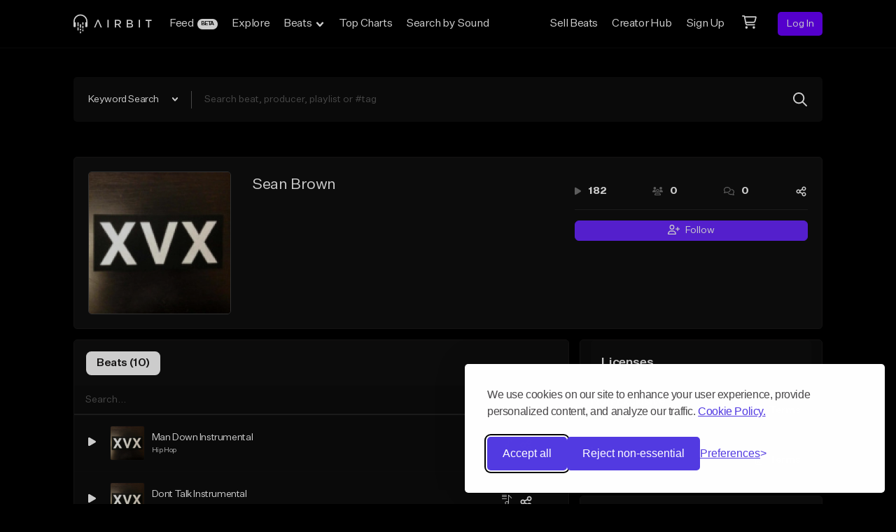

--- FILE ---
content_type: text/html; charset=utf-8
request_url: https://www.google.com/recaptcha/api2/anchor?ar=1&k=6Ld7mUAsAAAAAN-oUDYos-zrxsp3MObsLaXlTeWE&co=aHR0cHM6Ly9haXJiaXQuY29tOjQ0Mw..&hl=en&v=PoyoqOPhxBO7pBk68S4YbpHZ&size=invisible&anchor-ms=20000&execute-ms=30000&cb=1cuu9jzdwcz
body_size: 48555
content:
<!DOCTYPE HTML><html dir="ltr" lang="en"><head><meta http-equiv="Content-Type" content="text/html; charset=UTF-8">
<meta http-equiv="X-UA-Compatible" content="IE=edge">
<title>reCAPTCHA</title>
<style type="text/css">
/* cyrillic-ext */
@font-face {
  font-family: 'Roboto';
  font-style: normal;
  font-weight: 400;
  font-stretch: 100%;
  src: url(//fonts.gstatic.com/s/roboto/v48/KFO7CnqEu92Fr1ME7kSn66aGLdTylUAMa3GUBHMdazTgWw.woff2) format('woff2');
  unicode-range: U+0460-052F, U+1C80-1C8A, U+20B4, U+2DE0-2DFF, U+A640-A69F, U+FE2E-FE2F;
}
/* cyrillic */
@font-face {
  font-family: 'Roboto';
  font-style: normal;
  font-weight: 400;
  font-stretch: 100%;
  src: url(//fonts.gstatic.com/s/roboto/v48/KFO7CnqEu92Fr1ME7kSn66aGLdTylUAMa3iUBHMdazTgWw.woff2) format('woff2');
  unicode-range: U+0301, U+0400-045F, U+0490-0491, U+04B0-04B1, U+2116;
}
/* greek-ext */
@font-face {
  font-family: 'Roboto';
  font-style: normal;
  font-weight: 400;
  font-stretch: 100%;
  src: url(//fonts.gstatic.com/s/roboto/v48/KFO7CnqEu92Fr1ME7kSn66aGLdTylUAMa3CUBHMdazTgWw.woff2) format('woff2');
  unicode-range: U+1F00-1FFF;
}
/* greek */
@font-face {
  font-family: 'Roboto';
  font-style: normal;
  font-weight: 400;
  font-stretch: 100%;
  src: url(//fonts.gstatic.com/s/roboto/v48/KFO7CnqEu92Fr1ME7kSn66aGLdTylUAMa3-UBHMdazTgWw.woff2) format('woff2');
  unicode-range: U+0370-0377, U+037A-037F, U+0384-038A, U+038C, U+038E-03A1, U+03A3-03FF;
}
/* math */
@font-face {
  font-family: 'Roboto';
  font-style: normal;
  font-weight: 400;
  font-stretch: 100%;
  src: url(//fonts.gstatic.com/s/roboto/v48/KFO7CnqEu92Fr1ME7kSn66aGLdTylUAMawCUBHMdazTgWw.woff2) format('woff2');
  unicode-range: U+0302-0303, U+0305, U+0307-0308, U+0310, U+0312, U+0315, U+031A, U+0326-0327, U+032C, U+032F-0330, U+0332-0333, U+0338, U+033A, U+0346, U+034D, U+0391-03A1, U+03A3-03A9, U+03B1-03C9, U+03D1, U+03D5-03D6, U+03F0-03F1, U+03F4-03F5, U+2016-2017, U+2034-2038, U+203C, U+2040, U+2043, U+2047, U+2050, U+2057, U+205F, U+2070-2071, U+2074-208E, U+2090-209C, U+20D0-20DC, U+20E1, U+20E5-20EF, U+2100-2112, U+2114-2115, U+2117-2121, U+2123-214F, U+2190, U+2192, U+2194-21AE, U+21B0-21E5, U+21F1-21F2, U+21F4-2211, U+2213-2214, U+2216-22FF, U+2308-230B, U+2310, U+2319, U+231C-2321, U+2336-237A, U+237C, U+2395, U+239B-23B7, U+23D0, U+23DC-23E1, U+2474-2475, U+25AF, U+25B3, U+25B7, U+25BD, U+25C1, U+25CA, U+25CC, U+25FB, U+266D-266F, U+27C0-27FF, U+2900-2AFF, U+2B0E-2B11, U+2B30-2B4C, U+2BFE, U+3030, U+FF5B, U+FF5D, U+1D400-1D7FF, U+1EE00-1EEFF;
}
/* symbols */
@font-face {
  font-family: 'Roboto';
  font-style: normal;
  font-weight: 400;
  font-stretch: 100%;
  src: url(//fonts.gstatic.com/s/roboto/v48/KFO7CnqEu92Fr1ME7kSn66aGLdTylUAMaxKUBHMdazTgWw.woff2) format('woff2');
  unicode-range: U+0001-000C, U+000E-001F, U+007F-009F, U+20DD-20E0, U+20E2-20E4, U+2150-218F, U+2190, U+2192, U+2194-2199, U+21AF, U+21E6-21F0, U+21F3, U+2218-2219, U+2299, U+22C4-22C6, U+2300-243F, U+2440-244A, U+2460-24FF, U+25A0-27BF, U+2800-28FF, U+2921-2922, U+2981, U+29BF, U+29EB, U+2B00-2BFF, U+4DC0-4DFF, U+FFF9-FFFB, U+10140-1018E, U+10190-1019C, U+101A0, U+101D0-101FD, U+102E0-102FB, U+10E60-10E7E, U+1D2C0-1D2D3, U+1D2E0-1D37F, U+1F000-1F0FF, U+1F100-1F1AD, U+1F1E6-1F1FF, U+1F30D-1F30F, U+1F315, U+1F31C, U+1F31E, U+1F320-1F32C, U+1F336, U+1F378, U+1F37D, U+1F382, U+1F393-1F39F, U+1F3A7-1F3A8, U+1F3AC-1F3AF, U+1F3C2, U+1F3C4-1F3C6, U+1F3CA-1F3CE, U+1F3D4-1F3E0, U+1F3ED, U+1F3F1-1F3F3, U+1F3F5-1F3F7, U+1F408, U+1F415, U+1F41F, U+1F426, U+1F43F, U+1F441-1F442, U+1F444, U+1F446-1F449, U+1F44C-1F44E, U+1F453, U+1F46A, U+1F47D, U+1F4A3, U+1F4B0, U+1F4B3, U+1F4B9, U+1F4BB, U+1F4BF, U+1F4C8-1F4CB, U+1F4D6, U+1F4DA, U+1F4DF, U+1F4E3-1F4E6, U+1F4EA-1F4ED, U+1F4F7, U+1F4F9-1F4FB, U+1F4FD-1F4FE, U+1F503, U+1F507-1F50B, U+1F50D, U+1F512-1F513, U+1F53E-1F54A, U+1F54F-1F5FA, U+1F610, U+1F650-1F67F, U+1F687, U+1F68D, U+1F691, U+1F694, U+1F698, U+1F6AD, U+1F6B2, U+1F6B9-1F6BA, U+1F6BC, U+1F6C6-1F6CF, U+1F6D3-1F6D7, U+1F6E0-1F6EA, U+1F6F0-1F6F3, U+1F6F7-1F6FC, U+1F700-1F7FF, U+1F800-1F80B, U+1F810-1F847, U+1F850-1F859, U+1F860-1F887, U+1F890-1F8AD, U+1F8B0-1F8BB, U+1F8C0-1F8C1, U+1F900-1F90B, U+1F93B, U+1F946, U+1F984, U+1F996, U+1F9E9, U+1FA00-1FA6F, U+1FA70-1FA7C, U+1FA80-1FA89, U+1FA8F-1FAC6, U+1FACE-1FADC, U+1FADF-1FAE9, U+1FAF0-1FAF8, U+1FB00-1FBFF;
}
/* vietnamese */
@font-face {
  font-family: 'Roboto';
  font-style: normal;
  font-weight: 400;
  font-stretch: 100%;
  src: url(//fonts.gstatic.com/s/roboto/v48/KFO7CnqEu92Fr1ME7kSn66aGLdTylUAMa3OUBHMdazTgWw.woff2) format('woff2');
  unicode-range: U+0102-0103, U+0110-0111, U+0128-0129, U+0168-0169, U+01A0-01A1, U+01AF-01B0, U+0300-0301, U+0303-0304, U+0308-0309, U+0323, U+0329, U+1EA0-1EF9, U+20AB;
}
/* latin-ext */
@font-face {
  font-family: 'Roboto';
  font-style: normal;
  font-weight: 400;
  font-stretch: 100%;
  src: url(//fonts.gstatic.com/s/roboto/v48/KFO7CnqEu92Fr1ME7kSn66aGLdTylUAMa3KUBHMdazTgWw.woff2) format('woff2');
  unicode-range: U+0100-02BA, U+02BD-02C5, U+02C7-02CC, U+02CE-02D7, U+02DD-02FF, U+0304, U+0308, U+0329, U+1D00-1DBF, U+1E00-1E9F, U+1EF2-1EFF, U+2020, U+20A0-20AB, U+20AD-20C0, U+2113, U+2C60-2C7F, U+A720-A7FF;
}
/* latin */
@font-face {
  font-family: 'Roboto';
  font-style: normal;
  font-weight: 400;
  font-stretch: 100%;
  src: url(//fonts.gstatic.com/s/roboto/v48/KFO7CnqEu92Fr1ME7kSn66aGLdTylUAMa3yUBHMdazQ.woff2) format('woff2');
  unicode-range: U+0000-00FF, U+0131, U+0152-0153, U+02BB-02BC, U+02C6, U+02DA, U+02DC, U+0304, U+0308, U+0329, U+2000-206F, U+20AC, U+2122, U+2191, U+2193, U+2212, U+2215, U+FEFF, U+FFFD;
}
/* cyrillic-ext */
@font-face {
  font-family: 'Roboto';
  font-style: normal;
  font-weight: 500;
  font-stretch: 100%;
  src: url(//fonts.gstatic.com/s/roboto/v48/KFO7CnqEu92Fr1ME7kSn66aGLdTylUAMa3GUBHMdazTgWw.woff2) format('woff2');
  unicode-range: U+0460-052F, U+1C80-1C8A, U+20B4, U+2DE0-2DFF, U+A640-A69F, U+FE2E-FE2F;
}
/* cyrillic */
@font-face {
  font-family: 'Roboto';
  font-style: normal;
  font-weight: 500;
  font-stretch: 100%;
  src: url(//fonts.gstatic.com/s/roboto/v48/KFO7CnqEu92Fr1ME7kSn66aGLdTylUAMa3iUBHMdazTgWw.woff2) format('woff2');
  unicode-range: U+0301, U+0400-045F, U+0490-0491, U+04B0-04B1, U+2116;
}
/* greek-ext */
@font-face {
  font-family: 'Roboto';
  font-style: normal;
  font-weight: 500;
  font-stretch: 100%;
  src: url(//fonts.gstatic.com/s/roboto/v48/KFO7CnqEu92Fr1ME7kSn66aGLdTylUAMa3CUBHMdazTgWw.woff2) format('woff2');
  unicode-range: U+1F00-1FFF;
}
/* greek */
@font-face {
  font-family: 'Roboto';
  font-style: normal;
  font-weight: 500;
  font-stretch: 100%;
  src: url(//fonts.gstatic.com/s/roboto/v48/KFO7CnqEu92Fr1ME7kSn66aGLdTylUAMa3-UBHMdazTgWw.woff2) format('woff2');
  unicode-range: U+0370-0377, U+037A-037F, U+0384-038A, U+038C, U+038E-03A1, U+03A3-03FF;
}
/* math */
@font-face {
  font-family: 'Roboto';
  font-style: normal;
  font-weight: 500;
  font-stretch: 100%;
  src: url(//fonts.gstatic.com/s/roboto/v48/KFO7CnqEu92Fr1ME7kSn66aGLdTylUAMawCUBHMdazTgWw.woff2) format('woff2');
  unicode-range: U+0302-0303, U+0305, U+0307-0308, U+0310, U+0312, U+0315, U+031A, U+0326-0327, U+032C, U+032F-0330, U+0332-0333, U+0338, U+033A, U+0346, U+034D, U+0391-03A1, U+03A3-03A9, U+03B1-03C9, U+03D1, U+03D5-03D6, U+03F0-03F1, U+03F4-03F5, U+2016-2017, U+2034-2038, U+203C, U+2040, U+2043, U+2047, U+2050, U+2057, U+205F, U+2070-2071, U+2074-208E, U+2090-209C, U+20D0-20DC, U+20E1, U+20E5-20EF, U+2100-2112, U+2114-2115, U+2117-2121, U+2123-214F, U+2190, U+2192, U+2194-21AE, U+21B0-21E5, U+21F1-21F2, U+21F4-2211, U+2213-2214, U+2216-22FF, U+2308-230B, U+2310, U+2319, U+231C-2321, U+2336-237A, U+237C, U+2395, U+239B-23B7, U+23D0, U+23DC-23E1, U+2474-2475, U+25AF, U+25B3, U+25B7, U+25BD, U+25C1, U+25CA, U+25CC, U+25FB, U+266D-266F, U+27C0-27FF, U+2900-2AFF, U+2B0E-2B11, U+2B30-2B4C, U+2BFE, U+3030, U+FF5B, U+FF5D, U+1D400-1D7FF, U+1EE00-1EEFF;
}
/* symbols */
@font-face {
  font-family: 'Roboto';
  font-style: normal;
  font-weight: 500;
  font-stretch: 100%;
  src: url(//fonts.gstatic.com/s/roboto/v48/KFO7CnqEu92Fr1ME7kSn66aGLdTylUAMaxKUBHMdazTgWw.woff2) format('woff2');
  unicode-range: U+0001-000C, U+000E-001F, U+007F-009F, U+20DD-20E0, U+20E2-20E4, U+2150-218F, U+2190, U+2192, U+2194-2199, U+21AF, U+21E6-21F0, U+21F3, U+2218-2219, U+2299, U+22C4-22C6, U+2300-243F, U+2440-244A, U+2460-24FF, U+25A0-27BF, U+2800-28FF, U+2921-2922, U+2981, U+29BF, U+29EB, U+2B00-2BFF, U+4DC0-4DFF, U+FFF9-FFFB, U+10140-1018E, U+10190-1019C, U+101A0, U+101D0-101FD, U+102E0-102FB, U+10E60-10E7E, U+1D2C0-1D2D3, U+1D2E0-1D37F, U+1F000-1F0FF, U+1F100-1F1AD, U+1F1E6-1F1FF, U+1F30D-1F30F, U+1F315, U+1F31C, U+1F31E, U+1F320-1F32C, U+1F336, U+1F378, U+1F37D, U+1F382, U+1F393-1F39F, U+1F3A7-1F3A8, U+1F3AC-1F3AF, U+1F3C2, U+1F3C4-1F3C6, U+1F3CA-1F3CE, U+1F3D4-1F3E0, U+1F3ED, U+1F3F1-1F3F3, U+1F3F5-1F3F7, U+1F408, U+1F415, U+1F41F, U+1F426, U+1F43F, U+1F441-1F442, U+1F444, U+1F446-1F449, U+1F44C-1F44E, U+1F453, U+1F46A, U+1F47D, U+1F4A3, U+1F4B0, U+1F4B3, U+1F4B9, U+1F4BB, U+1F4BF, U+1F4C8-1F4CB, U+1F4D6, U+1F4DA, U+1F4DF, U+1F4E3-1F4E6, U+1F4EA-1F4ED, U+1F4F7, U+1F4F9-1F4FB, U+1F4FD-1F4FE, U+1F503, U+1F507-1F50B, U+1F50D, U+1F512-1F513, U+1F53E-1F54A, U+1F54F-1F5FA, U+1F610, U+1F650-1F67F, U+1F687, U+1F68D, U+1F691, U+1F694, U+1F698, U+1F6AD, U+1F6B2, U+1F6B9-1F6BA, U+1F6BC, U+1F6C6-1F6CF, U+1F6D3-1F6D7, U+1F6E0-1F6EA, U+1F6F0-1F6F3, U+1F6F7-1F6FC, U+1F700-1F7FF, U+1F800-1F80B, U+1F810-1F847, U+1F850-1F859, U+1F860-1F887, U+1F890-1F8AD, U+1F8B0-1F8BB, U+1F8C0-1F8C1, U+1F900-1F90B, U+1F93B, U+1F946, U+1F984, U+1F996, U+1F9E9, U+1FA00-1FA6F, U+1FA70-1FA7C, U+1FA80-1FA89, U+1FA8F-1FAC6, U+1FACE-1FADC, U+1FADF-1FAE9, U+1FAF0-1FAF8, U+1FB00-1FBFF;
}
/* vietnamese */
@font-face {
  font-family: 'Roboto';
  font-style: normal;
  font-weight: 500;
  font-stretch: 100%;
  src: url(//fonts.gstatic.com/s/roboto/v48/KFO7CnqEu92Fr1ME7kSn66aGLdTylUAMa3OUBHMdazTgWw.woff2) format('woff2');
  unicode-range: U+0102-0103, U+0110-0111, U+0128-0129, U+0168-0169, U+01A0-01A1, U+01AF-01B0, U+0300-0301, U+0303-0304, U+0308-0309, U+0323, U+0329, U+1EA0-1EF9, U+20AB;
}
/* latin-ext */
@font-face {
  font-family: 'Roboto';
  font-style: normal;
  font-weight: 500;
  font-stretch: 100%;
  src: url(//fonts.gstatic.com/s/roboto/v48/KFO7CnqEu92Fr1ME7kSn66aGLdTylUAMa3KUBHMdazTgWw.woff2) format('woff2');
  unicode-range: U+0100-02BA, U+02BD-02C5, U+02C7-02CC, U+02CE-02D7, U+02DD-02FF, U+0304, U+0308, U+0329, U+1D00-1DBF, U+1E00-1E9F, U+1EF2-1EFF, U+2020, U+20A0-20AB, U+20AD-20C0, U+2113, U+2C60-2C7F, U+A720-A7FF;
}
/* latin */
@font-face {
  font-family: 'Roboto';
  font-style: normal;
  font-weight: 500;
  font-stretch: 100%;
  src: url(//fonts.gstatic.com/s/roboto/v48/KFO7CnqEu92Fr1ME7kSn66aGLdTylUAMa3yUBHMdazQ.woff2) format('woff2');
  unicode-range: U+0000-00FF, U+0131, U+0152-0153, U+02BB-02BC, U+02C6, U+02DA, U+02DC, U+0304, U+0308, U+0329, U+2000-206F, U+20AC, U+2122, U+2191, U+2193, U+2212, U+2215, U+FEFF, U+FFFD;
}
/* cyrillic-ext */
@font-face {
  font-family: 'Roboto';
  font-style: normal;
  font-weight: 900;
  font-stretch: 100%;
  src: url(//fonts.gstatic.com/s/roboto/v48/KFO7CnqEu92Fr1ME7kSn66aGLdTylUAMa3GUBHMdazTgWw.woff2) format('woff2');
  unicode-range: U+0460-052F, U+1C80-1C8A, U+20B4, U+2DE0-2DFF, U+A640-A69F, U+FE2E-FE2F;
}
/* cyrillic */
@font-face {
  font-family: 'Roboto';
  font-style: normal;
  font-weight: 900;
  font-stretch: 100%;
  src: url(//fonts.gstatic.com/s/roboto/v48/KFO7CnqEu92Fr1ME7kSn66aGLdTylUAMa3iUBHMdazTgWw.woff2) format('woff2');
  unicode-range: U+0301, U+0400-045F, U+0490-0491, U+04B0-04B1, U+2116;
}
/* greek-ext */
@font-face {
  font-family: 'Roboto';
  font-style: normal;
  font-weight: 900;
  font-stretch: 100%;
  src: url(//fonts.gstatic.com/s/roboto/v48/KFO7CnqEu92Fr1ME7kSn66aGLdTylUAMa3CUBHMdazTgWw.woff2) format('woff2');
  unicode-range: U+1F00-1FFF;
}
/* greek */
@font-face {
  font-family: 'Roboto';
  font-style: normal;
  font-weight: 900;
  font-stretch: 100%;
  src: url(//fonts.gstatic.com/s/roboto/v48/KFO7CnqEu92Fr1ME7kSn66aGLdTylUAMa3-UBHMdazTgWw.woff2) format('woff2');
  unicode-range: U+0370-0377, U+037A-037F, U+0384-038A, U+038C, U+038E-03A1, U+03A3-03FF;
}
/* math */
@font-face {
  font-family: 'Roboto';
  font-style: normal;
  font-weight: 900;
  font-stretch: 100%;
  src: url(//fonts.gstatic.com/s/roboto/v48/KFO7CnqEu92Fr1ME7kSn66aGLdTylUAMawCUBHMdazTgWw.woff2) format('woff2');
  unicode-range: U+0302-0303, U+0305, U+0307-0308, U+0310, U+0312, U+0315, U+031A, U+0326-0327, U+032C, U+032F-0330, U+0332-0333, U+0338, U+033A, U+0346, U+034D, U+0391-03A1, U+03A3-03A9, U+03B1-03C9, U+03D1, U+03D5-03D6, U+03F0-03F1, U+03F4-03F5, U+2016-2017, U+2034-2038, U+203C, U+2040, U+2043, U+2047, U+2050, U+2057, U+205F, U+2070-2071, U+2074-208E, U+2090-209C, U+20D0-20DC, U+20E1, U+20E5-20EF, U+2100-2112, U+2114-2115, U+2117-2121, U+2123-214F, U+2190, U+2192, U+2194-21AE, U+21B0-21E5, U+21F1-21F2, U+21F4-2211, U+2213-2214, U+2216-22FF, U+2308-230B, U+2310, U+2319, U+231C-2321, U+2336-237A, U+237C, U+2395, U+239B-23B7, U+23D0, U+23DC-23E1, U+2474-2475, U+25AF, U+25B3, U+25B7, U+25BD, U+25C1, U+25CA, U+25CC, U+25FB, U+266D-266F, U+27C0-27FF, U+2900-2AFF, U+2B0E-2B11, U+2B30-2B4C, U+2BFE, U+3030, U+FF5B, U+FF5D, U+1D400-1D7FF, U+1EE00-1EEFF;
}
/* symbols */
@font-face {
  font-family: 'Roboto';
  font-style: normal;
  font-weight: 900;
  font-stretch: 100%;
  src: url(//fonts.gstatic.com/s/roboto/v48/KFO7CnqEu92Fr1ME7kSn66aGLdTylUAMaxKUBHMdazTgWw.woff2) format('woff2');
  unicode-range: U+0001-000C, U+000E-001F, U+007F-009F, U+20DD-20E0, U+20E2-20E4, U+2150-218F, U+2190, U+2192, U+2194-2199, U+21AF, U+21E6-21F0, U+21F3, U+2218-2219, U+2299, U+22C4-22C6, U+2300-243F, U+2440-244A, U+2460-24FF, U+25A0-27BF, U+2800-28FF, U+2921-2922, U+2981, U+29BF, U+29EB, U+2B00-2BFF, U+4DC0-4DFF, U+FFF9-FFFB, U+10140-1018E, U+10190-1019C, U+101A0, U+101D0-101FD, U+102E0-102FB, U+10E60-10E7E, U+1D2C0-1D2D3, U+1D2E0-1D37F, U+1F000-1F0FF, U+1F100-1F1AD, U+1F1E6-1F1FF, U+1F30D-1F30F, U+1F315, U+1F31C, U+1F31E, U+1F320-1F32C, U+1F336, U+1F378, U+1F37D, U+1F382, U+1F393-1F39F, U+1F3A7-1F3A8, U+1F3AC-1F3AF, U+1F3C2, U+1F3C4-1F3C6, U+1F3CA-1F3CE, U+1F3D4-1F3E0, U+1F3ED, U+1F3F1-1F3F3, U+1F3F5-1F3F7, U+1F408, U+1F415, U+1F41F, U+1F426, U+1F43F, U+1F441-1F442, U+1F444, U+1F446-1F449, U+1F44C-1F44E, U+1F453, U+1F46A, U+1F47D, U+1F4A3, U+1F4B0, U+1F4B3, U+1F4B9, U+1F4BB, U+1F4BF, U+1F4C8-1F4CB, U+1F4D6, U+1F4DA, U+1F4DF, U+1F4E3-1F4E6, U+1F4EA-1F4ED, U+1F4F7, U+1F4F9-1F4FB, U+1F4FD-1F4FE, U+1F503, U+1F507-1F50B, U+1F50D, U+1F512-1F513, U+1F53E-1F54A, U+1F54F-1F5FA, U+1F610, U+1F650-1F67F, U+1F687, U+1F68D, U+1F691, U+1F694, U+1F698, U+1F6AD, U+1F6B2, U+1F6B9-1F6BA, U+1F6BC, U+1F6C6-1F6CF, U+1F6D3-1F6D7, U+1F6E0-1F6EA, U+1F6F0-1F6F3, U+1F6F7-1F6FC, U+1F700-1F7FF, U+1F800-1F80B, U+1F810-1F847, U+1F850-1F859, U+1F860-1F887, U+1F890-1F8AD, U+1F8B0-1F8BB, U+1F8C0-1F8C1, U+1F900-1F90B, U+1F93B, U+1F946, U+1F984, U+1F996, U+1F9E9, U+1FA00-1FA6F, U+1FA70-1FA7C, U+1FA80-1FA89, U+1FA8F-1FAC6, U+1FACE-1FADC, U+1FADF-1FAE9, U+1FAF0-1FAF8, U+1FB00-1FBFF;
}
/* vietnamese */
@font-face {
  font-family: 'Roboto';
  font-style: normal;
  font-weight: 900;
  font-stretch: 100%;
  src: url(//fonts.gstatic.com/s/roboto/v48/KFO7CnqEu92Fr1ME7kSn66aGLdTylUAMa3OUBHMdazTgWw.woff2) format('woff2');
  unicode-range: U+0102-0103, U+0110-0111, U+0128-0129, U+0168-0169, U+01A0-01A1, U+01AF-01B0, U+0300-0301, U+0303-0304, U+0308-0309, U+0323, U+0329, U+1EA0-1EF9, U+20AB;
}
/* latin-ext */
@font-face {
  font-family: 'Roboto';
  font-style: normal;
  font-weight: 900;
  font-stretch: 100%;
  src: url(//fonts.gstatic.com/s/roboto/v48/KFO7CnqEu92Fr1ME7kSn66aGLdTylUAMa3KUBHMdazTgWw.woff2) format('woff2');
  unicode-range: U+0100-02BA, U+02BD-02C5, U+02C7-02CC, U+02CE-02D7, U+02DD-02FF, U+0304, U+0308, U+0329, U+1D00-1DBF, U+1E00-1E9F, U+1EF2-1EFF, U+2020, U+20A0-20AB, U+20AD-20C0, U+2113, U+2C60-2C7F, U+A720-A7FF;
}
/* latin */
@font-face {
  font-family: 'Roboto';
  font-style: normal;
  font-weight: 900;
  font-stretch: 100%;
  src: url(//fonts.gstatic.com/s/roboto/v48/KFO7CnqEu92Fr1ME7kSn66aGLdTylUAMa3yUBHMdazQ.woff2) format('woff2');
  unicode-range: U+0000-00FF, U+0131, U+0152-0153, U+02BB-02BC, U+02C6, U+02DA, U+02DC, U+0304, U+0308, U+0329, U+2000-206F, U+20AC, U+2122, U+2191, U+2193, U+2212, U+2215, U+FEFF, U+FFFD;
}

</style>
<link rel="stylesheet" type="text/css" href="https://www.gstatic.com/recaptcha/releases/PoyoqOPhxBO7pBk68S4YbpHZ/styles__ltr.css">
<script nonce="_DPsFsyajvyrpAvczWF7ug" type="text/javascript">window['__recaptcha_api'] = 'https://www.google.com/recaptcha/api2/';</script>
<script type="text/javascript" src="https://www.gstatic.com/recaptcha/releases/PoyoqOPhxBO7pBk68S4YbpHZ/recaptcha__en.js" nonce="_DPsFsyajvyrpAvczWF7ug">
      
    </script></head>
<body><div id="rc-anchor-alert" class="rc-anchor-alert"></div>
<input type="hidden" id="recaptcha-token" value="[base64]">
<script type="text/javascript" nonce="_DPsFsyajvyrpAvczWF7ug">
      recaptcha.anchor.Main.init("[\x22ainput\x22,[\x22bgdata\x22,\x22\x22,\[base64]/[base64]/[base64]/[base64]/[base64]/UltsKytdPUU6KEU8MjA0OD9SW2wrK109RT4+NnwxOTI6KChFJjY0NTEyKT09NTUyOTYmJk0rMTxjLmxlbmd0aCYmKGMuY2hhckNvZGVBdChNKzEpJjY0NTEyKT09NTYzMjA/[base64]/[base64]/[base64]/[base64]/[base64]/[base64]/[base64]\x22,\[base64]\\u003d\\u003d\x22,\x22S8Odwo4cK8Oow45Vwq7Dj8Ogcyk4VsKrw65zQMKtVVjDucOzwrpTfcOXw4/CuADCpjQWwqUkwpdTa8KITcKwJQXDp158ecKqwofDj8KRw4jDrsKaw5fDsAHCsmjCu8KCwqvCkcKkw4vCgSbDuMKxC8KPWUDDicO6worDosOZw7/CisOIwq0HS8KSwql3QDI2wqQlwrIdBcKCwrHDqU/DnMKRw5bCn8OvF0FGwqsnwqHCvMKJwrMtGcKxN0DDocOzwpbCtMOPwobCsz3DkyXCkMOAw4LDl8OPwpsKwptQIMOfwpIfwpJcf8OJwqAeUsKEw5tJSsKOwrVuw5xAw5HCnCfDpArCs1rCjcO/OcKRw7FIwrzDvsOqF8OMCAQXBcKOZQ55TsOeJsKecsOILcOSwrrDg3HDlsKxw7DCmCLDqiVCegPCmDUaw41Qw7Y3wonCtRzDpSnDhMKJH8OIwrpQwq7DiMKRw4PDr1lucMK/[base64]/CsD0aw5MSwqdWeUPDhCICw6zDlMOOI8K6w4BJOhNgDBvDr8KTLUfCssO/EkZDwrTClm5Ww4XDtcOYScObw7rCq8OqXEcCNsOnwoc1QcOFW0k5N8Oxw6jCk8OPw5HCvcK4PcK7wqA2EcKNwrvCihrDocO4fmfDtjoBwqtDwr3CrMOuwoVSXWvDjsOzFhxUFmJtwqLDhFNjw6TCrcKZWsOjL2x5w4UyB8Kxw7rClMO2wr/CmcOdW1RGLDJNH3kGwrbDlElccMOrwo4dwolQKsKTHsKdOsKXw7DDk8KkN8O7wqDCl8Kww64qw6Mjw6QNdcK3bgNtwqbDgMOrwobCgcOIwrnDv23CrU/DnsOVwrF+wr7Cj8KTQsKOwph3W8O3w6TCsj4CHsKswpsGw6sPwqfDh8K/wq9sP8K/XsKfwrvDiSvCs2nDi3RDVTssIWLChMKcIsOeG2ppHlDDhBV/EC0Sw4knc2/DuDQeLwbCtiFOwo9uwopcEcOWb8Owwp3DvcO5SMKVw7MzGxIDacKcwqnDrsOiwp9Dw5cvw7TDhMK3S8OvwqAcRcKFwqdYw5jCjMOnw759KsKbLcOQV8ODw6B0w5xQw71jw7fChw8dw4HCsMKAwq9zN8K+KA3CjcKUfQ/CgkDDo8OwwrvDvy0yw7fChMOtesOGVsOswqQUaVZVw5XCgcOQwrYZV3nDusKXw4zClUMJw5LDgsORc2LDlMO3BwjCh8OVZRrDrXwTwpTCmQjDojJ1w49rQsKVdX1FwrDCrMK0w6TDisK5w5DDrU5iEsK/worCtcKEK2VSw6DDhFhXw6/DkkNlw5jDnMKGPHvDi0TCosKJDWxdw67Cl8OJw5Yjwo3CrMKKwrsrw7PCg8KvKGVvWTRmAMKdw5nDgkkLw54uM1rDnMOBecOeG8ObXi9RwrLDvyZ0w63CojLDq8ONw50XYcO4wqJAQMOpWcKnw7c/w7bDksKncT/Cs8Kqw67DucOSwqzCj8KZbDpLw7sUSUPDhsKAwo/[base64]/CqcKrwo0Gw4HDrDvCiHLCmnrDiFXCh8O2GMK5X8OlD8OmCMKTT3IZw6ELwo98b8O/[base64]/ZllAeEDDqcOmQMOnCcKOK8KmwqseE2RAejPChkXChQpSwo7Dsnt4ZsKlwr7DkcKKwrpFw58twqLDh8KbwpzCucOGNsKfw7/DncOVw7QnUTLDlMKKw5vCvMOACGDDqMORwrnDgsKTPyDDmxgEwoMNJcKEwpPCmyxJw485X8KyeUR5Z29Yw5fDnE4CJcOxRMKle0YeW0xbFMOtw4rCusKTWsKkBQBGL3HChiI+Tx/ChsK1wrTCjUfDnVTDssO5wprCpQrDlDTCmMOhLcKyBsKGwo7CgcO0H8K7QMOmw7fCtgHCpX/[base64]/CpXjCs8O6BgfCg3DCmlw1woLCusKXIcOSwqMGwqsCF1kUwr07BcKww587A0URwpEWwoHDhWjCq8KxJT8Ew7/Co2lNeMOXw7vCqsOFwp/CoVjDgMOOR3JrwrjDjH9EPcOsw5lDwovCpMKvw5tJw6FUwrfCgGFmajbCt8OsIThPw6/[base64]/ZMKodsKAIRfDqcKJa8OBQC0Sw5bDtcKlwqHCvcKCw7vDm8O2w7dIwpzClMKbQsOnacOrwo0cwoUPwqIeL0DDvsOsScOgw4cWw6dPwqk8KnRzw51KwqlYDMOSXFFrwp7DjsObw7/DlMKQa1rDgCjDkyDDgVXCtsKEIcO4HQfDlcOIJ8KMw6xaMGTDnFDDjBjCt0g/wqLCshE9wqnCsMOYwqBUwrlrA1PDs8K0wr4iAWoJccKlwpXDo8K7JsOXNsOqwpA/D8OQw4zDrcO2DBwpw4fCriVtIjhWw57Ct8OGPMOtVxfCqnNEwqdPJG/CosOlw41raydlKMOWwpYPVsOTKsKawr1Ow59HSyXCmEh2wprCqsOzE2M8wrwXwq4+V8Kdw5DCvE/DpcO4fsOqworCoCJ0DTXCkMOuwo7CgDLDsEs8wooWN0rDncOYwpAYHMOSMMKnXUFJw7vDiVI+w6JGenTDvcODHEZwwqkTw6jCmMOCw649wqjCtMOjYsKawp8TZAhqHChadcOuJsOpwpk9wo4Ew7BWYcOwfncyCj8Qw7rDui/DucOdCAxYcWQbw73Dvk1eVGhkBFnDvVnCowYqPnkPwrvDvEzChRxxfH80EgM1XsKdwogBJC/DrMK2w7R4w50QXsO3WsKeTx4TMsOfwoJawphLw57CosOIfcOLC17DlsO0KsKkwo7CrDlfwoLDv1DChyzCv8O2w67Dn8ODwp4Zw6AyBQdHwo4jWjRnwqXCosOTPMKMw57Ch8K7w6kzEMK2Ox1Yw6oRIsKew6Uhw4BPc8Kmw64Bw5gFwo/[base64]/CmMKNwp3CrkjDvcKxNsOYw53CmMKkw4DCsioEZsKldlwpw6Z8w7QrwpRhwqsdw6zDpExTA8O8wo0qwodlFGkTwr3DjTnDgcO4wpzClzDCjsOzw4/CtcO0HHRrGhJNKBQKbcORw4/[base64]/w5bDlMKdw6HDlQZxBkrDg8OkQS5xVsK5JyjCu0vCucO+VnDCr2o9PFnDnhTCtsOzwobDscO7F3nCliM3wo7DgiUYwrfCh8KkwrE7w7zDsCl0BxXDrMOLw651EMOxwr/DgVXDr8KGXAzCpGZvwqXCn8KNwqQkwr0sG8KAT0NzSMOIwosiZMOZZsOWwojChcOJw53Dkh8ROMKlK8KQZh/[base64]/DvTARwqZIwoAnwqIJFMKTScKOQAbDssKdwrBTUj4ER8OAJiE6QsKRwpxxYsOxI8OCSsK4bV/[base64]/[base64]/Ctn1SZFBbFcKkHMO9wqYSHcOhCTLDkcOXIMOVPcKUwr8IZMO3U8KIw4pUTRvCoj3DryxVw4gmd3PDusK1U8KNwoARf8KFVsKeGGbCsMODaMKkw7PCmcKNOFhAwplPw7TDgm1ow6/DuzpCw4rCmMOgAnFLBjwef8O6EmDDl0BmXRh3GCPDsTjCtMO1BnAGw5s7HMKVfsKKecO3w5FnwoHDvwZ7PTzCpVF1WSMMw55ddm/CsMOFMSfCmHNOwq8fJSgpw6/[base64]/RA/CocODKUAKQsKPdDzCsMOfUsOMwrHDkMK6SBfDrsO7DwzCpcKDw5XCmcOOwoo4c8KQwoQdECvCpyLCiH3ChMOYH8KXIcO8InpnwqPCjFFgwo3CsTZyVcOIwogQL302wqjDvMOmR8KaEwpOU1XDj8Oyw7Rcw4bDpErDkF/ClCfCpmw0woDDnsOow7sCCsOiwqXCrcKbw7tif8Orw5bCp8KAZsKRR8OdwqRvIgl+w4vDo0jDnMONTcO/w41QwrVRA8KlaMOmw6xgw5siElLDhBlfwpbCiQFQwqYOZwHDmMOOw4fDogDCmwRSPcO4TzHDvsOLwr/ChcOQwrjCgl8zFsKywokJcQzCk8OSw4cxPw80w7DCkcKYJMOsw69bTCjCt8K/w6MRw7VURMKew4fCvMOuw6TCs8K4U3nDmlBmOGvCmXNqQRkNXcOswrY+Y8KiV8OaVsOPw5g1TsKVwr8oB8KlccKfU3MOw6PCpcK9RcOBcBJCWMOMXcOdwrrCkQFYVhZkw6NkwqnCtsOlw6t8P8KZA8Odw61qw67CvsKNw4R1VMOkI8OxI2/CisKTw54iw7hGMkNdbsK4wqElw4cgwpkRRMKswpYzwpFpGsOfGsOEw7g1wpXCrmvCrcKVwo3DisOrVjYTdMO/Sz3CtMKSwoo/[base64]/woDDpT7CqcK8RMKTwo/[base64]/RA1Sw5R4w5/DlS5/wrZEw6wbSgXDssK1w75uIsKEwpLCoidWccOmw7XCmlvCkQsFwpEEwo4yH8KUdUAMwoTDjcOkTGVMw4Uiw7nDoBlpw4HCh1k0XgrCvzAhasKZw6nDm1t1O8KFaF4ZScOvLCVRw4XCgcKZUT3DlcOfw5LDkiQKw5bCvsOyw6ITw6vDvsOcI8KNSiJowprCkC/DnkVuwqHCjglTwpTDoMOGUnIDEMOEIxRFVVjDo8KtXcOcwqjDp8OzLg41w557XcKsRsO3U8OsNsOgDsO6wqnDtsObUGLCjBd/w6/Ct8KnXcOZw4Btw4nDrcOJPRp0E8KQw5PCrcOCEBFhe8OfwrRTwpXDm0/CgsOCwo1TRsKIZcONEsKrwqnDosOeX2dzw4E8w7YYwqPCpXzCp8KvOsOLw57DkyAlwq9ewoJwwohDwr3Don/DmHXCp31nw6zCpcOrwozDl1HCosO8w7XDoXPDjR/CsxTDocOIXm7Doj3DuMOiwr/[base64]/DtMKyMzIwwp3CgTNSQGJjXyFiSB5iw5fDqWd9KMOJYcKJVjUBOMOHw7TCnGUXfnTCrFpMR1NyO33DiiXDnlfCkSzCg8KXPcOPd8KZG8KqB8OREj8hCSUkc8KaCSFBw7rCl8K2e8Kjwqsowqkmw5HDmcOgwqM2wo/Dq2XCnMO2d8OnwplmYg8LJh7CszUFMErDlBrCmEYDwoc2w4bCoSUWT8KJD8OrcsK4w4bDk39qSF7Dl8Oqw4YRw7AEw4rClcKywpwXCHwqccK5esKww6JIwptRw7IoaMKKw7hBw5cHwpkSw5PDrcOSPcOQXhFgwpzCqMKLKsOjIAzCmsK8w6bDs8KGwr0pRcKCwo/Coy7DvMKow5HDhcOUbMOQwoHDr8O1EsKyw6nDmMO9a8OnwopiDMO1w47CgcO1fcOfCMO7JRTDqWMIw6F+w7LCr8KlCcKlw5HDm25HwoLCkMK/wrhnRhvDmcOPScK2w7XCv03CujEHwrcUwqYOw61pACHCqmBXwqjDq8ORN8KHKWDCm8K3wpw6w7zCpQBLwrBkElHCuW/CsAl4w4U9wrB7w6B3bGfCscKcw6s9CjBRTEgwTFhNSsORZ0YmwoJKw5PCicOdwplaMkZww4AfCQ57w4jDpcOFAWTCiVV2PsKnU1ZYLsOGwpDDpcO7wrodJsKpWH8nM8KqecODwoYTFMKvFDvCv8KtwpHDicOGF8O9UWrDq8Ktw6bChmDDhcOdw59/w4dTwqPDlMKywpokMj0mesKtw6giw5fCpgULwoQGY8Klw6QOwolyNMOOS8K2w6TDksKgaMK0woIHw5LDgcKDDUorasK/czPCv8OTw5pAwoRWw44FwoHDocO7YsKaw5/CucOswqA/[base64]/CkgPCuMOFw5N5K07DjDPCgEhTwq9Vw6hVw6JebDZTwpUpEcOZw7AAwo9iDALCocOaw4DCmMOmwro/OBnDpgJtK8OYRMO2w7cOwrTCq8OTOsORw5DDsE7DvxbCghLCu1HDtcKxC2LDszVpPCTCn8OpwqHDpMOhwqDCkMO9wrLDrQBLRHJQwofDkxpzbWwvZ0MZA8KLwo7CoRhXwpDDkRw0wpJ3F8KCQsOEwqrCosO/XzfDp8KgKV5Hwo7DqcO1QTo2w4BmasKuwpPDqsOiwqYEw5M/w6/DgMKLBsOEKH5cHcOqwqcVwoTCgcKgasOrwoHDqUrDisKKS8K4Q8K8wqwsw7nDoWtfw7LDn8KRw4zDtl/DtcO8M8KJWml8AiwJXzdnwptMRsKTfsOZw47CpMKew4DDqzbCsMKRDGzDvlPCtsOawrxTLiBewoF5w4UGw73CosONw4zDi8KmZ8KMK1Adw74gw6JWwpI5wqDDgMKfXQHCs8KHJEnDkhTDqTzCh8OGwq/[base64]/[base64]/[base64]/Cq8OgGAN8XwFEHDJcTsOKP2DDvwDDmVgzwrbDvnVsw6l3wo/[base64]/Ch09bNkHCosKJdHguw6fCqsKuWVBgUsOwTW/Dh8OWe2TDq8K+w7xQBFx0GMOkBsKVNDdnIljDhHXCsSoWw6fCkMKBwrBODwHCg3V4P8K/w7/CnD/CikPCgsKcUMKswrMeHMKhBH1Mw4RPCMOFJTd/wqnDmUhqfHp2w7fDpWoKwow+w4UwflwAdsKLw7V/w619VcKLw7YGOMK1IMKmLEDDjMKCYwFiw5jChsO9UiosFG/DnMODw7dJCxdrwpAjw7XDiMO6ZMKjw60Lw6/ClEDDs8Klw4HDr8OVHsKafMKmw7HCmcKQDMOiN8KYw7HDn2PDrnfCrBF3DxbCusOUwonDj2nCu8OpwoQBw5vCh0Fdw5zDnBFidsKZbCHDsUzDlAvDrBTCrcO+w6kMS8KHXcOGKsO2DsOVwqjDkcKdw5p/wotLw4g4DWvDjmLChcKRPMKDw68yw5bDnw3Dg8O6CkA3GsO2bMK5Lm3Cq8OYazQYasOowp5TGm7Dgkh5wpgaaMKTC3Upw5jDm3rDoMOAwrBqOcOswq3Cg1cMwpJsDcOnMj/CgAXDq1EWYB3CmcOGwrnDvGUEeU8vOsOZwrp7w6hgwqLDtzYzAQrCkkDDqcKQQxzDucOswqMKw7sBwo4Sw5lDRcKrXE5HVMOAwq/CrGYyw5LDrsOQwpNFX8Kxd8Oiw6oBw77CjibCucKGwoXCmsOUwpF0woLDi8KdXBFMw7/Ch8Kew74eesO+cA82w6ombmrDocKIw6xXWsO4XiFXwr3CjSNjc2l/[base64]/[base64]/[base64]/DmcKjKcORWcOeXcOewqjCn8KKecO1wqrCjsKIfcK/w47CmsOYOBjDqHbDq1fDuDxAWjMswpbDgSXCmsOZw4DCsMK2woxhN8OQwrNmIGtswplpwodIwqbDvQcbwqbCpUoWJcOyw43Cn8KJUw/Ck8O8MsKZCsKdZ0oWYGjDscKGacK9wqxlw4nCrDUQwpg7w6vCncK9Yz54YgxZwqbDtzXDpHvCvHnCn8OcGcK1wrHDiw7DisODXknDq0NDw4s4Q8K7wpbDkcOeU8OLwqHCo8OkX3vCgDjCrRPCu1XCtAYvw64vScOhZMKSw4onIsKOwrPCqcO/w48ZDV7DmsO5FkBpeMOUIcOBDiLCm0PCjMOPw6wpLl/CpidLwqQ6LcOPWE9pwrvChcOXKcKNw6DCpzxZCsKxV3cEbsKZdxbDu8KzR1/DlcKNwpVjacKmw6/[base64]/CisOmwr84R8KQdwBidsKBOy5Fw4llYsO4M3FLW8Kzw4ZDI8KeGCDDqitHwr5xwpnCjsOMwo3CiyjCuMKzNMOiwrbDjsKNJRjDiMKAw5vCpAPCiiY/[base64]/wpgWw5pww4wTwrDCnsKhwrvCuGzCmmE+w7l2aMOUEDDDvcO7b8OVDBDDsggdw7DCl2nCicOnw7/ChVxPPS3Cv8Kxw4t+csKOw5R4wofDqQzDrRUDw6Yiw7o5wqXDgyllw64JO8KXISBKUgfDlcOaZEfCjsOkwrtxwqluw7PCtsKlw6toaMO/w45fSmzDucOvw7ArwqN6LcOFwpFcJcKcwrzChSfDojXCq8Odwqt2emsIwrtiU8KUMXsPwrEQCsKhwqrDvHhDEcK8QcOwVsKNDsOoHjPDkwrDi8KSIcK7NUBtw5ZEITnCv8K5wrg3SMKIAcO8w4vCoRnDvjLDhTpFLsK0NMKMw4fDji/[base64]/w4LDiD04wpYzQ3hKc3DChm15w77DlcKRbcOCDMOmSiLCisKrw63DhsKIw59uwqVbFQzCuwLDjT9lw4/[base64]/DmhF+f8OWKcOmw5ovw4LDusOKBGNASsKHc8OmbsODw6sywp/DlMOoOMK3BcOZw49gAzxiw557wptUIhEzMmnCscKIb0bDtMKSwrPCv07DoMKEwoXDrjJNVBkiw6rDs8OtCEYZw6JDHyMkWi7DkBd+wrzCrcOxQ1k4WE0Uw4HCoAPCuDnCpcKmw7/Dhhlyw7tmw74LD8O0wpfCgVdlwqx3WGRlw4YZL8OtARrDpAplw5Qew6HCtU9pOVd4wpEIKMOyJGF7AMKZXsKvGmtRw4XDkcK1wpEyCC/CkDTDvxLCtF1wOz/[base64]/CtMKGw6cuwpDCqBvDm0Qxw5cqJcKUwrR/w4oTBlTCusO1w5kowr7DlAfCimdyA1fDp8OoM1tywoYgwqRFbjTDoELDj8K/w5sIwqrDq0M7w7MIwoJAOWbCmsK9wp4Ew5kRwopJwo1qw5NjwpcBYhplwqDCpgbDh8K1wpbDuUIdHcK1w6fCm8KkK00ZEzDCkMKGWTPDm8O1UMKtwo7CryclNsK7wqgPOMOKw6FDd8KtAcK3Z01KwrjCksOzwovCjnUNwo9ewqPCsSLDtcKKW1Uyw79/w6RgOR3Dg8O1THrCgxkiwr56wq0qbcOyEScPw4HDssKpb8O/w5tFwopmcjEzVxzDlnF6LMOpYyvDuMOJPMKcUU4sLMOZPsO5w4fDmm/DgMOEwqBvw6ZmJgB1wrbCsiYfQMOJwr8bw4jClcK8IXY/w4rDmCN+wpfDmTdzPVHCnW3CrMOmSRhaw6rCoMKtw6Mgwq/CqGjDmUDCiUbDkkQ3CzjCgcKGw7F1EcKTHjJXw7EfwqswwrzDlD4LAMObw4DDgsK1woLDocKYIMKaGcOsLcOeT8KKNsKJw4nCi8OFaMKyeXcvwr/DuMK9PsKPesO8WBPDhTnCm8OCwrrDocOtHCx3w6DDksO/wqllw7fCucO6w5rCksK9emPCk0PDt3XDoV/DsMKnM27Cin5bX8OCwpgIPcOcd8Omw5QSw6nDrmfDmlwXw6HCgsOiw6cidMKSARowJMOKGHLCmiTDpsKBYHoRI8KbfD5dwqtRWjXDgQ8RMmvCoMONwqIhbmPCpl/[base64]/CmDt1X8KZwojCinUIQSpiw5/[base64]/[base64]/CrCHDscO7wrDCjg/DllZVw4I2c8KjWcOgw6TCpiPDoijDiwDDuCliLnsFw6owwqnCm10IYcOpK8O7wpVMZhctwrMaKXvDhSvDmcKNw6XDicKYwqkLwoF/w61QdcO3wqspwq/DqcK1w5Iew4XCpMKZXcOyQMOjBcOKNzYjwrQvw7ViNcO+woQuAhrDgsK+JcKhZgnCncOhwpPDiwDCksK3w6ELwrk6wpkYw4PCvDMjI8KWa1teHMKiw6BaDB0JwrPCqxDDjRlsw73Dl03Dtg/CoBYAwqEwwoDDjTpMNFbCjUjDgMKOwqw8w59gQMK/w5LDnCDDucOPwp4Ew7LDicOkwrPClgLDocO2w7caUMK3amnCtMOZw6RPbGRTwpgFQ8OBwq3CpnrDoMOJw57Cng/[base64]/CmsORZgs0w692w5Bcw4plWMKrZMOmJV7Cp8OgEMKRVy8aRMOYw7I5w55DMsOjYmMowprClV8JCcKuDkbDlVDDucKcw7bCk2BMY8KBQ8KfDSHDvMOhDwvCvsODakrCgcKlRmfDkcKNJAXCiQbDmB/CvyTDk2vDnzwhwqXDrcK8YMKXw4EQwrRLwpnCpMKPN3t6FTBFwrvDocKHw5oswqnCoH/CvEdyCmnCisKCWB3DlMKSGmDDsMKETXfDmDXDksOiUyHCiy3DqcKiw4NSWcOTCH1Mw5Vqwp/CrcKfw412BSwqw5HDuMKOBcOhwo3DiMOQw4slwrUJHUtHBCPDq8K4MUjCkMOew4zCqGvCux/ChMKnOcKbwotFwoPCkVpNZD4ow7rCjwnDpsKswqDCrkwUw6pGw51uMcOnwoTDv8KBEcKTw48lw6xzw58Idxd7GC7DilHDmhXDssOLHMOrJQ8Mw65LLMO1fSd1w7/Dv8K4cGnDrcKnCH5LZMK3ecO/MmXDgm0Mw4ZFPlTDox4SOWnCocKqMMOjw5rDtHkFw7clw4U4wpHDpT8Fwr/CtMOHwqNxwpzDj8Kbw7NReMOvwobCvB0aYsO4EMOPHh87w71eERHDisK6bsK/w6wTTcKjZWTDqWDCgcKjwoPCvcOkwqRpBMKHVsKpwqDDjsKDw79OwozDpVLCicKswqMKbn5JeDpSwonCt8KtbMOffMKBJjXCnwDCscKGw6wxwoxeUsOPVRVEw6TChsKpSC1BXxvCp8KtTFHDn0ZiY8OeOMOeXSMzw5nDvMOnwpfCuS9dBcKjw6rDhMKcw4k0w75Swrt/wp/[base64]/[base64]/CocK6w6DCrsKGQsOew4jCo8O/[base64]/w5/[base64]/CtsKLw5JCwpLCmFDDvMOrBTsPw6PCkB7Dg8KgVsKNR8OPaiHClwEyVMK2UcK2ABTDrcKdw4lWCFTDiGgQGcKxw5/DjMK6NcOGOcK/O8KgwrHDvFbCoU/CoMKmZsKGw5FLwo3Cg01tSX7CvB3Crm4MX3c7w5vDglvCosOjJyrCnsKkU8OBYcKgSUfCu8K7wpLDm8KDIQXCqkTDnGw4w4PChsOJw7LCu8K+woRQch7Cm8Kawp51O8Omw6bDiyvDjsObwp7Ci2Z7SsOawqE8DMOiwqzCs2cmGnbCoHsyw7bCg8KOw5oaByrCsiolw7/CpWhae2LDszpMEsOpw7pWLcKGRRJfw63DpMKAw53Di8Osw7nDgGzCisOqwpTCvhHDtMOnw4vDncKgw69bSz/DlsOWwqLDu8OHeAJnDGDDjcOaw4cadcOIJcO/w7hQasKgw5NAwqXCisO/w7fDr8K+wpPDh1fDljnCj3TCmsO/A8K5c8Kxb8ORwrHCgMOQBH3DtVtXw615w48xw7bDgMKAw6Naw6PCqUswLUo/wrYhwpPDoQTCo0pYwprCuwlYdkbClFtGwqvCkRrDi8OyXUNKHsOdw4HCk8K4w6ArG8KDwqzCu2rCpinDjkUjw55PTV04w65wwqwjw7gJDcO0ST/[base64]/Ig1Fw4F3woE3C8OIwo5CMMOLwr/Dli7CoSwMHMKYw4/DqSdvw4PDvCYhw6Npw7F2w4YzN3TDvTDCs33DgcOnS8O2KcK8w63CicKBwpQtw43DgcKVF8KTw6gOw5oWYQsNPjgKwoTCn8KoBxrDl8KqfMKCKcKqJF/Ct8KywpzDhEgQLjzCisK6b8OVwpBicQ/Cr2pYwoDDtxrCh1PDuMO4asOgTXzDmxHCnz3Dp8OZwozCjcOawpvDjiMIw5HCs8K1LcKZw6pXfsOhecKRw4g3O8K5woxJaMKEw4/CszYvJAfCnMOjXTJPw4dOw4PCocKRH8KTw6h7wrPDjMOuL1wXEsOALsOOwr7CnXHCjsKbw6zCmMORNMODwoPDgsKvIijCuMKJV8Onw5QmFRAvIMO9w6p5OcOUwoXClj7DqcKvGS/[base64]/CqcOYFsOUa8OuwodtRCDDosKuLsOMMcOhworDkcKmwpbDsUvCt1kVeMOPfn/DtMKAwoUNw4rChcOAwr/CtSAaw4JawobCsVvCgQdeACVgPMOQwoLDvcOjGMKCaMOyYsOoQBpbd0thJ8KZwoUwHz3DhcKfw7vCoSR8wrTCtAxPd8K5bSPCisKuwpTDnMK/cithTMKsf0DDqhUTwpjDgsK9BcOswo/DigXCmU/Dg0fCjF3CrsOGw6LCpsKowoYxw73DjxDDtMOlEypewqAYwovDisK3wrjCucKBw5ZtwpnDlcKJEWDChWTCvVlwO8OjfMO5RmpoMlXDnWEWwqQ4wrTDpmA0wqMJw5FMIBvDn8K/wqXDpsKTb8K5IsKJe1vDow3CkBLCsMOSMVTCvMOFCXUGw4bCjVDCjsO2wr/DqD3CpBoPwpRYYsOgZnsFwqQVYCLCqMKFwrx6w5IsIR/Csxw7wokQwpjCt3LCpcKxw7BrBybDrzbDtsKqLcKzw5p2wroAfcO3wqbCpkzDu0HDjcKNV8KYU2fDmRwLK8ORNywRw4bCqMOMYB/DtMKWw55BXyrDhsKAw6fDmcOUw6pNAHzCiwnCvsKHFxNsMcO8M8K0w7bCqMKaXHszwoIJw6DCrcOhV8KIfcKJwqwMViTCt0BLa8OJw6FUw6bCoMKyVsOlwpXCtyAcfWjCnsOew77DqG3ChsOPdcOKdMOSWzPCtcOfw4TClcKXwq/DjMKUdhTDgxpOwqMAbsKXKcO8Di3Cugh4UxAkwpbCmUUqYxx9XMKjGsKOwog7wp5KQsKKMBXDs1nDsMOZYU/DnjRFQMOYwpDDtn3DpcK5w69jXBbCscOtwofDtlkpw7vDlGjDnsO/[base64]/CpsKgWMKyDQMSwonCssOXFlh6wr4Hw4t0fCHDt8ORwoYkHsOJw57DliVeNMOcwoPDukxKwqltDcOKXXTCiy3CjsONw4F9w6rCrcK7wr7CpMK8d1PDkcKRwrMObMOHw43DqU0owpNJOh4/[base64]/Cr1DDgcO2JgEYJ8KRw43ClCcQdyDCh13Dv3kRwp/DpMKjOQnDtC5tB8Krwq7Cr1TDp8KMw4RhwqEYdXcmfCNyw4TCosKhwoptJnrDvxXDmMOlw6zDsjfCq8OTI3zClcKHKMKDVsKVwpTCpxLCj8K2w4HCszXCm8ORw5zDr8O8w7RMw5cUZMOobyjCgcKBw4DCsmPCocOiw5PDvCcHB8Ohw6/CjQLCqXrDlMKEDFLDlzvCk8OZRlbCllxvRMKbwoTCmTwxbRbCosKKw7pJcVkrwo/DlhfDlXF+AkdNw4jCqAAfX2FDKBXCvUUDwpjDkknDmxzDlcKjwprDrn4/wqBsZMO3w4LDn8KQwpLDhm9Rw7FCw7/DgMKDOUAzwpDDlsOWwoDChh7CrsKCOlBcwo1+RQMTw6/[base64]/DisKlwqLDhsKewpPDkFwLwqLDlcKCw7xwMMKqw5RJw5HDqifCksK/woLCrEQyw79wwqjCvBLCvcKpwqZjS8KiwrzDo8OTSA/CkEFSwrTCo19SdcOBw4glR0HCl8KUWGPCh8OJVsKLS8OTHMK1PEXCmcOlwqTCv8K/w53DoQxSw6pqw7FMwpoJYcKmwrslBnrCi8ORO2jDuRY9CV8ccibCocKDwpvCv8Khw6nCj3bDgFFBHDTCoER3DsKJw6LCjsOBworDvcKoWsOAYy/DgcK7w7UHw5Q4L8O+WsKZEcKkwr5OHw9NNsK5esO1w6/[base64]/Ckjw6w4nDncKBwo0+VG3Dhl3DvsOoEHnDlcOCwqUdKMOLwqXDgT0ewqk3wqLCq8Olw64dw65lP1XCs3IdwpBcwqzDiMKGHU3CnDATY0vCtMOlwrQsw6bDgBnDl8Otw7/Co8OfJUAfwpNYw6MOT8OgRsKww47DvcO4wpnDrsKLw5UGfVPClERKMjNXw6liLcKiw7pUwp1LwoTDpsKPVcO9BC/[base64]/CiXERH2U4wqR0JsKuw6DDn8Oiw5/[base64]/CpnjCkz8nw4FCw4nCgwDChX3Dn1rDmUxVCMOEIsKdZcOAQH/[base64]/DpDYWRMOJecOJwoFGw7ZZw4lCw5smAMKYe2DCvg98woY0MHtgKErCjcKAwrYea8KFw47CvcOQwo51SD99GsOPw6wCw70DOiIuEVnChcKsAm/DpsOKw6QfBBTDjMKwwovCjFTDjhvDq8KeRE/DglMWOGrDjMOnwqHCocO0Y8O8CW1hw6cXw6/Cl8Ozw5vDvy1AcEFnHT0Rw5wNwqIbw5cGcMKJwpJ6wqAZw4TCqMOOHcKWXS5RWHrDssK3w5YZLMKwwr4iYsKPwqdBLcOeCcO5W8OpBcKwwobDmzjDqMK9YmNWQ8Oow5k4wo/CnUpTY8OTw6cMYjLDnCwjH0cxHCHCisK6wr3CtSDCncK5w6RCw4MGw7F1JcKKwqB7w6M4w6fDnnUFDsKDw543w5wJwqfCqn8SNnPCtMO8ZBAVw5DCjcOnwoTCjXrDuMKuMH0bEhAqwr5+w4HDrA3CqSxkwpBmf0rCq8KqM8OQZ8KswpDDucK3wrPDgQXDmktKw7/DvsKJw7hBY8Kea3vDssKmQkfDpDFQw4RHwrIxNzDCg3lww4bCoMKrwq8Zw5QIwoLDtmRBQsKKwp4cwplwwoo7egLCsFzDkglAw6PCisKOw4TCplgmwoY2EQ3DhUjDg8KafcKvwoTDpj7DoMOawosmw6FcwrZFUknDpHg9McOSwpsee3nDuMK2w5Z/w7M9TsKiesKlJA5OwrRsw4JPw70Cw7Bcw5Q3wqXDsMKUTcORX8ODwrxVRcK+ecKgwol5wqnCv8Ozw4DCq0rCosKncjEea8KEwrDDlsOHP8ONwrrClFsAwqQXw6Fqw5bDpi3DrcO4bMO4dsKVX8OkWMOoO8O5w4HCrF/DpsKxw6TCvEXCmlrCoD3CtirDoMOCwqMoCcKkGsKdJMKNw6Z7w71dwrchw6pOwoUlwqo6GH1oE8K4w78Mw5LCgy0qEAACw6HCp2YIw4MAw7cfwpbChMOMw7zCsS9mw4sQIsKAMsOjEcKJYcKmQUzCjwxcZQFNwpfCgcOnZMODHQjDj8KyXMO5w69zwqnChl/CusOKwpHCnALCosKXwpzDkn/Dl3XCk8KIw5/[base64]/DssKSTcODASPCn8KVw6TCngwrwqIeBkkuworChy7Cs8KQw4gkwqV/CHXCgMO1Y8KsRzYvMcKIw4fClXrDo1PCscKbaMK3w6RSw7XCrjsFw5wCwrfDnsOkbjkKw5pDWsK/NsOlKQRzw63DrMKuaiJpwr7Cvk8xw4RvF8K6w5wnwqlRw69PJsKjw7I4w6IYTj9maMKCwqMgwp/ClWgNd03DmA1FwqzDqsOqw6ppwoTCqVNMdMOtVcKRY1MmwqJxw5PDicKzLsOowokawoAGesOjw6sHQjdQPsKDNsOOw6/DtMOwHsOYWXnDgXV6OzgMRUhKwrTCqMO8DsKMPMOUwobDqDDCi3LCkA47wpNVw67Dg0crODVMFMOmSDl+w4/CkHvCm8KowqNywrjCgMOdw6HCnsKTwrEOwqnCtUxww6rCm8K4w4TDp8O6w7vDmxcRwqZewo7Di8OHwr/[base64]/[base64]/DuGkJw6coJsKYKcK3bsK7wotnw6DDlTttw4Jaw6bClsKJw4ggwpxtwrLDvsO5fAoOw61jA8KIXsK1WMOYQm7DuQwbSMORwqrClMO/[base64]/CoMOkAcKjfMKXTWoSw7LCljUzYioVwrPCvhbDosOzw4XDtUHDpcO8PzzDvcKqNMKyw7LClBJ7HMO+D8OhJcKdDMOIwqXChUHCnMOXekopwqNhJ8ONCm8zPcKsMcORw7LDu8K0w6HCvsOjWMK4Rk9Hw7bClMOUw5RIwp3CoHTChMOIw4bCsk/CtEnDs2ghwqLCqnFrwoTCtBbDlDVuwoPDozTDmcOoRQLChcOHwpEobcKOOmUtA8Kew7Q+w7LDhsKow4DCuSoafcOYwpLDn8KxwoxYwqAzdMOudW/[base64]/Cg1/Dm8K4BMKSw47CvsOmw7p6OwbDhcKnAMKVw7pabsOtwpElw7DCr8OdOsKNw7U0w783T8OYbkLCh8Kgwo9qw5LCm8Opw4fDp8OKTi7Cm8KxYjfCtwHDtE7CoMKkwqgkYMK/C20aJFR9G1xuw63Cv3Vbw5/Cr2bCtMOlwpEWwonDqF4pNyTDm0A5DBfDhjwVw4cBGhPCtMOTwqjCrgRXw7Fuw5/DmcKEwovCiH/CrMKXwp8qw6HCvcOzZsOCIQ81wp0UJcKyJsKTegcdVcOlwqjDth/DolsJw4NxMcOYw6XDv8O4wr9zHcOHworCm1TCkS8STUVDw7hYAnzCqMKgw79WORdGZgQQwrBMwqY4DsO3OSlaw6Yhw4RiRyLDocOOwoZywoXCnFBvYcOkY147ecO/[base64]/[base64]\\u003d\\u003d\x22],null,[\x22conf\x22,null,\x226Ld7mUAsAAAAAN-oUDYos-zrxsp3MObsLaXlTeWE\x22,0,null,null,null,1,[21,125,63,73,95,87,41,43,42,83,102,105,109,121],[1017145,362],0,null,null,null,null,0,null,0,null,700,1,null,0,\[base64]/76lBhnEnQkZnOKMAhnM8xEZ\x22,0,0,null,null,1,null,0,0,null,null,null,0],\x22https://airbit.com:443\x22,null,[3,1,1],null,null,null,1,3600,[\x22https://www.google.com/intl/en/policies/privacy/\x22,\x22https://www.google.com/intl/en/policies/terms/\x22],\x22miTS4hBH2BGb0H5sL/7x2g2cULgxtEFulROerfBvD2E\\u003d\x22,1,0,null,1,1769249461967,0,0,[122],null,[157,75,123],\x22RC-2DK8pP6uzsK3MA\x22,null,null,null,null,null,\x220dAFcWeA5rVdQ_QXz4y-AuLjWTp8Eui35Q9zA7o-e1EOMPpTnVQPe6BBU1zP33ZjqLw3UK0iWZtnV8JsehAMemwoIeWeVOqJk5uA\x22,1769332261849]");
    </script></body></html>